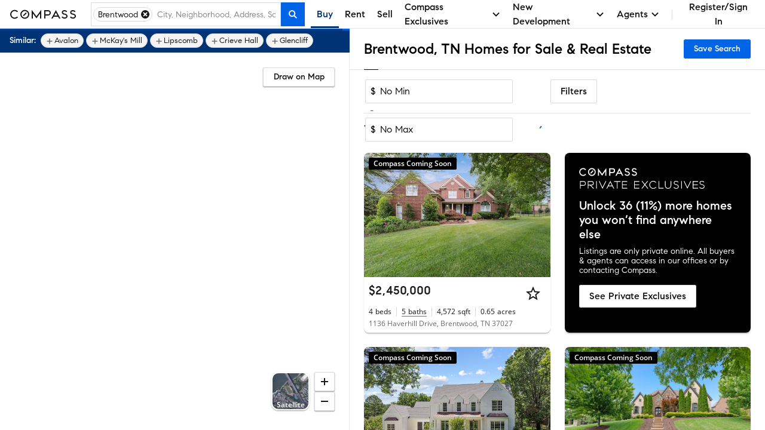

--- FILE ---
content_type: text/html; charset=utf-8
request_url: https://www.google.com/recaptcha/enterprise/anchor?ar=1&k=6Ld-u_UUAAAAAPU09eEm6LksWjxz9ySwgzgA1PAc&co=aHR0cHM6Ly93d3cuY29tcGFzcy5jb206NDQz&hl=en&v=PoyoqOPhxBO7pBk68S4YbpHZ&size=invisible&anchor-ms=20000&execute-ms=30000&cb=htva9o2ozptt
body_size: 48655
content:
<!DOCTYPE HTML><html dir="ltr" lang="en"><head><meta http-equiv="Content-Type" content="text/html; charset=UTF-8">
<meta http-equiv="X-UA-Compatible" content="IE=edge">
<title>reCAPTCHA</title>
<style type="text/css">
/* cyrillic-ext */
@font-face {
  font-family: 'Roboto';
  font-style: normal;
  font-weight: 400;
  font-stretch: 100%;
  src: url(//fonts.gstatic.com/s/roboto/v48/KFO7CnqEu92Fr1ME7kSn66aGLdTylUAMa3GUBHMdazTgWw.woff2) format('woff2');
  unicode-range: U+0460-052F, U+1C80-1C8A, U+20B4, U+2DE0-2DFF, U+A640-A69F, U+FE2E-FE2F;
}
/* cyrillic */
@font-face {
  font-family: 'Roboto';
  font-style: normal;
  font-weight: 400;
  font-stretch: 100%;
  src: url(//fonts.gstatic.com/s/roboto/v48/KFO7CnqEu92Fr1ME7kSn66aGLdTylUAMa3iUBHMdazTgWw.woff2) format('woff2');
  unicode-range: U+0301, U+0400-045F, U+0490-0491, U+04B0-04B1, U+2116;
}
/* greek-ext */
@font-face {
  font-family: 'Roboto';
  font-style: normal;
  font-weight: 400;
  font-stretch: 100%;
  src: url(//fonts.gstatic.com/s/roboto/v48/KFO7CnqEu92Fr1ME7kSn66aGLdTylUAMa3CUBHMdazTgWw.woff2) format('woff2');
  unicode-range: U+1F00-1FFF;
}
/* greek */
@font-face {
  font-family: 'Roboto';
  font-style: normal;
  font-weight: 400;
  font-stretch: 100%;
  src: url(//fonts.gstatic.com/s/roboto/v48/KFO7CnqEu92Fr1ME7kSn66aGLdTylUAMa3-UBHMdazTgWw.woff2) format('woff2');
  unicode-range: U+0370-0377, U+037A-037F, U+0384-038A, U+038C, U+038E-03A1, U+03A3-03FF;
}
/* math */
@font-face {
  font-family: 'Roboto';
  font-style: normal;
  font-weight: 400;
  font-stretch: 100%;
  src: url(//fonts.gstatic.com/s/roboto/v48/KFO7CnqEu92Fr1ME7kSn66aGLdTylUAMawCUBHMdazTgWw.woff2) format('woff2');
  unicode-range: U+0302-0303, U+0305, U+0307-0308, U+0310, U+0312, U+0315, U+031A, U+0326-0327, U+032C, U+032F-0330, U+0332-0333, U+0338, U+033A, U+0346, U+034D, U+0391-03A1, U+03A3-03A9, U+03B1-03C9, U+03D1, U+03D5-03D6, U+03F0-03F1, U+03F4-03F5, U+2016-2017, U+2034-2038, U+203C, U+2040, U+2043, U+2047, U+2050, U+2057, U+205F, U+2070-2071, U+2074-208E, U+2090-209C, U+20D0-20DC, U+20E1, U+20E5-20EF, U+2100-2112, U+2114-2115, U+2117-2121, U+2123-214F, U+2190, U+2192, U+2194-21AE, U+21B0-21E5, U+21F1-21F2, U+21F4-2211, U+2213-2214, U+2216-22FF, U+2308-230B, U+2310, U+2319, U+231C-2321, U+2336-237A, U+237C, U+2395, U+239B-23B7, U+23D0, U+23DC-23E1, U+2474-2475, U+25AF, U+25B3, U+25B7, U+25BD, U+25C1, U+25CA, U+25CC, U+25FB, U+266D-266F, U+27C0-27FF, U+2900-2AFF, U+2B0E-2B11, U+2B30-2B4C, U+2BFE, U+3030, U+FF5B, U+FF5D, U+1D400-1D7FF, U+1EE00-1EEFF;
}
/* symbols */
@font-face {
  font-family: 'Roboto';
  font-style: normal;
  font-weight: 400;
  font-stretch: 100%;
  src: url(//fonts.gstatic.com/s/roboto/v48/KFO7CnqEu92Fr1ME7kSn66aGLdTylUAMaxKUBHMdazTgWw.woff2) format('woff2');
  unicode-range: U+0001-000C, U+000E-001F, U+007F-009F, U+20DD-20E0, U+20E2-20E4, U+2150-218F, U+2190, U+2192, U+2194-2199, U+21AF, U+21E6-21F0, U+21F3, U+2218-2219, U+2299, U+22C4-22C6, U+2300-243F, U+2440-244A, U+2460-24FF, U+25A0-27BF, U+2800-28FF, U+2921-2922, U+2981, U+29BF, U+29EB, U+2B00-2BFF, U+4DC0-4DFF, U+FFF9-FFFB, U+10140-1018E, U+10190-1019C, U+101A0, U+101D0-101FD, U+102E0-102FB, U+10E60-10E7E, U+1D2C0-1D2D3, U+1D2E0-1D37F, U+1F000-1F0FF, U+1F100-1F1AD, U+1F1E6-1F1FF, U+1F30D-1F30F, U+1F315, U+1F31C, U+1F31E, U+1F320-1F32C, U+1F336, U+1F378, U+1F37D, U+1F382, U+1F393-1F39F, U+1F3A7-1F3A8, U+1F3AC-1F3AF, U+1F3C2, U+1F3C4-1F3C6, U+1F3CA-1F3CE, U+1F3D4-1F3E0, U+1F3ED, U+1F3F1-1F3F3, U+1F3F5-1F3F7, U+1F408, U+1F415, U+1F41F, U+1F426, U+1F43F, U+1F441-1F442, U+1F444, U+1F446-1F449, U+1F44C-1F44E, U+1F453, U+1F46A, U+1F47D, U+1F4A3, U+1F4B0, U+1F4B3, U+1F4B9, U+1F4BB, U+1F4BF, U+1F4C8-1F4CB, U+1F4D6, U+1F4DA, U+1F4DF, U+1F4E3-1F4E6, U+1F4EA-1F4ED, U+1F4F7, U+1F4F9-1F4FB, U+1F4FD-1F4FE, U+1F503, U+1F507-1F50B, U+1F50D, U+1F512-1F513, U+1F53E-1F54A, U+1F54F-1F5FA, U+1F610, U+1F650-1F67F, U+1F687, U+1F68D, U+1F691, U+1F694, U+1F698, U+1F6AD, U+1F6B2, U+1F6B9-1F6BA, U+1F6BC, U+1F6C6-1F6CF, U+1F6D3-1F6D7, U+1F6E0-1F6EA, U+1F6F0-1F6F3, U+1F6F7-1F6FC, U+1F700-1F7FF, U+1F800-1F80B, U+1F810-1F847, U+1F850-1F859, U+1F860-1F887, U+1F890-1F8AD, U+1F8B0-1F8BB, U+1F8C0-1F8C1, U+1F900-1F90B, U+1F93B, U+1F946, U+1F984, U+1F996, U+1F9E9, U+1FA00-1FA6F, U+1FA70-1FA7C, U+1FA80-1FA89, U+1FA8F-1FAC6, U+1FACE-1FADC, U+1FADF-1FAE9, U+1FAF0-1FAF8, U+1FB00-1FBFF;
}
/* vietnamese */
@font-face {
  font-family: 'Roboto';
  font-style: normal;
  font-weight: 400;
  font-stretch: 100%;
  src: url(//fonts.gstatic.com/s/roboto/v48/KFO7CnqEu92Fr1ME7kSn66aGLdTylUAMa3OUBHMdazTgWw.woff2) format('woff2');
  unicode-range: U+0102-0103, U+0110-0111, U+0128-0129, U+0168-0169, U+01A0-01A1, U+01AF-01B0, U+0300-0301, U+0303-0304, U+0308-0309, U+0323, U+0329, U+1EA0-1EF9, U+20AB;
}
/* latin-ext */
@font-face {
  font-family: 'Roboto';
  font-style: normal;
  font-weight: 400;
  font-stretch: 100%;
  src: url(//fonts.gstatic.com/s/roboto/v48/KFO7CnqEu92Fr1ME7kSn66aGLdTylUAMa3KUBHMdazTgWw.woff2) format('woff2');
  unicode-range: U+0100-02BA, U+02BD-02C5, U+02C7-02CC, U+02CE-02D7, U+02DD-02FF, U+0304, U+0308, U+0329, U+1D00-1DBF, U+1E00-1E9F, U+1EF2-1EFF, U+2020, U+20A0-20AB, U+20AD-20C0, U+2113, U+2C60-2C7F, U+A720-A7FF;
}
/* latin */
@font-face {
  font-family: 'Roboto';
  font-style: normal;
  font-weight: 400;
  font-stretch: 100%;
  src: url(//fonts.gstatic.com/s/roboto/v48/KFO7CnqEu92Fr1ME7kSn66aGLdTylUAMa3yUBHMdazQ.woff2) format('woff2');
  unicode-range: U+0000-00FF, U+0131, U+0152-0153, U+02BB-02BC, U+02C6, U+02DA, U+02DC, U+0304, U+0308, U+0329, U+2000-206F, U+20AC, U+2122, U+2191, U+2193, U+2212, U+2215, U+FEFF, U+FFFD;
}
/* cyrillic-ext */
@font-face {
  font-family: 'Roboto';
  font-style: normal;
  font-weight: 500;
  font-stretch: 100%;
  src: url(//fonts.gstatic.com/s/roboto/v48/KFO7CnqEu92Fr1ME7kSn66aGLdTylUAMa3GUBHMdazTgWw.woff2) format('woff2');
  unicode-range: U+0460-052F, U+1C80-1C8A, U+20B4, U+2DE0-2DFF, U+A640-A69F, U+FE2E-FE2F;
}
/* cyrillic */
@font-face {
  font-family: 'Roboto';
  font-style: normal;
  font-weight: 500;
  font-stretch: 100%;
  src: url(//fonts.gstatic.com/s/roboto/v48/KFO7CnqEu92Fr1ME7kSn66aGLdTylUAMa3iUBHMdazTgWw.woff2) format('woff2');
  unicode-range: U+0301, U+0400-045F, U+0490-0491, U+04B0-04B1, U+2116;
}
/* greek-ext */
@font-face {
  font-family: 'Roboto';
  font-style: normal;
  font-weight: 500;
  font-stretch: 100%;
  src: url(//fonts.gstatic.com/s/roboto/v48/KFO7CnqEu92Fr1ME7kSn66aGLdTylUAMa3CUBHMdazTgWw.woff2) format('woff2');
  unicode-range: U+1F00-1FFF;
}
/* greek */
@font-face {
  font-family: 'Roboto';
  font-style: normal;
  font-weight: 500;
  font-stretch: 100%;
  src: url(//fonts.gstatic.com/s/roboto/v48/KFO7CnqEu92Fr1ME7kSn66aGLdTylUAMa3-UBHMdazTgWw.woff2) format('woff2');
  unicode-range: U+0370-0377, U+037A-037F, U+0384-038A, U+038C, U+038E-03A1, U+03A3-03FF;
}
/* math */
@font-face {
  font-family: 'Roboto';
  font-style: normal;
  font-weight: 500;
  font-stretch: 100%;
  src: url(//fonts.gstatic.com/s/roboto/v48/KFO7CnqEu92Fr1ME7kSn66aGLdTylUAMawCUBHMdazTgWw.woff2) format('woff2');
  unicode-range: U+0302-0303, U+0305, U+0307-0308, U+0310, U+0312, U+0315, U+031A, U+0326-0327, U+032C, U+032F-0330, U+0332-0333, U+0338, U+033A, U+0346, U+034D, U+0391-03A1, U+03A3-03A9, U+03B1-03C9, U+03D1, U+03D5-03D6, U+03F0-03F1, U+03F4-03F5, U+2016-2017, U+2034-2038, U+203C, U+2040, U+2043, U+2047, U+2050, U+2057, U+205F, U+2070-2071, U+2074-208E, U+2090-209C, U+20D0-20DC, U+20E1, U+20E5-20EF, U+2100-2112, U+2114-2115, U+2117-2121, U+2123-214F, U+2190, U+2192, U+2194-21AE, U+21B0-21E5, U+21F1-21F2, U+21F4-2211, U+2213-2214, U+2216-22FF, U+2308-230B, U+2310, U+2319, U+231C-2321, U+2336-237A, U+237C, U+2395, U+239B-23B7, U+23D0, U+23DC-23E1, U+2474-2475, U+25AF, U+25B3, U+25B7, U+25BD, U+25C1, U+25CA, U+25CC, U+25FB, U+266D-266F, U+27C0-27FF, U+2900-2AFF, U+2B0E-2B11, U+2B30-2B4C, U+2BFE, U+3030, U+FF5B, U+FF5D, U+1D400-1D7FF, U+1EE00-1EEFF;
}
/* symbols */
@font-face {
  font-family: 'Roboto';
  font-style: normal;
  font-weight: 500;
  font-stretch: 100%;
  src: url(//fonts.gstatic.com/s/roboto/v48/KFO7CnqEu92Fr1ME7kSn66aGLdTylUAMaxKUBHMdazTgWw.woff2) format('woff2');
  unicode-range: U+0001-000C, U+000E-001F, U+007F-009F, U+20DD-20E0, U+20E2-20E4, U+2150-218F, U+2190, U+2192, U+2194-2199, U+21AF, U+21E6-21F0, U+21F3, U+2218-2219, U+2299, U+22C4-22C6, U+2300-243F, U+2440-244A, U+2460-24FF, U+25A0-27BF, U+2800-28FF, U+2921-2922, U+2981, U+29BF, U+29EB, U+2B00-2BFF, U+4DC0-4DFF, U+FFF9-FFFB, U+10140-1018E, U+10190-1019C, U+101A0, U+101D0-101FD, U+102E0-102FB, U+10E60-10E7E, U+1D2C0-1D2D3, U+1D2E0-1D37F, U+1F000-1F0FF, U+1F100-1F1AD, U+1F1E6-1F1FF, U+1F30D-1F30F, U+1F315, U+1F31C, U+1F31E, U+1F320-1F32C, U+1F336, U+1F378, U+1F37D, U+1F382, U+1F393-1F39F, U+1F3A7-1F3A8, U+1F3AC-1F3AF, U+1F3C2, U+1F3C4-1F3C6, U+1F3CA-1F3CE, U+1F3D4-1F3E0, U+1F3ED, U+1F3F1-1F3F3, U+1F3F5-1F3F7, U+1F408, U+1F415, U+1F41F, U+1F426, U+1F43F, U+1F441-1F442, U+1F444, U+1F446-1F449, U+1F44C-1F44E, U+1F453, U+1F46A, U+1F47D, U+1F4A3, U+1F4B0, U+1F4B3, U+1F4B9, U+1F4BB, U+1F4BF, U+1F4C8-1F4CB, U+1F4D6, U+1F4DA, U+1F4DF, U+1F4E3-1F4E6, U+1F4EA-1F4ED, U+1F4F7, U+1F4F9-1F4FB, U+1F4FD-1F4FE, U+1F503, U+1F507-1F50B, U+1F50D, U+1F512-1F513, U+1F53E-1F54A, U+1F54F-1F5FA, U+1F610, U+1F650-1F67F, U+1F687, U+1F68D, U+1F691, U+1F694, U+1F698, U+1F6AD, U+1F6B2, U+1F6B9-1F6BA, U+1F6BC, U+1F6C6-1F6CF, U+1F6D3-1F6D7, U+1F6E0-1F6EA, U+1F6F0-1F6F3, U+1F6F7-1F6FC, U+1F700-1F7FF, U+1F800-1F80B, U+1F810-1F847, U+1F850-1F859, U+1F860-1F887, U+1F890-1F8AD, U+1F8B0-1F8BB, U+1F8C0-1F8C1, U+1F900-1F90B, U+1F93B, U+1F946, U+1F984, U+1F996, U+1F9E9, U+1FA00-1FA6F, U+1FA70-1FA7C, U+1FA80-1FA89, U+1FA8F-1FAC6, U+1FACE-1FADC, U+1FADF-1FAE9, U+1FAF0-1FAF8, U+1FB00-1FBFF;
}
/* vietnamese */
@font-face {
  font-family: 'Roboto';
  font-style: normal;
  font-weight: 500;
  font-stretch: 100%;
  src: url(//fonts.gstatic.com/s/roboto/v48/KFO7CnqEu92Fr1ME7kSn66aGLdTylUAMa3OUBHMdazTgWw.woff2) format('woff2');
  unicode-range: U+0102-0103, U+0110-0111, U+0128-0129, U+0168-0169, U+01A0-01A1, U+01AF-01B0, U+0300-0301, U+0303-0304, U+0308-0309, U+0323, U+0329, U+1EA0-1EF9, U+20AB;
}
/* latin-ext */
@font-face {
  font-family: 'Roboto';
  font-style: normal;
  font-weight: 500;
  font-stretch: 100%;
  src: url(//fonts.gstatic.com/s/roboto/v48/KFO7CnqEu92Fr1ME7kSn66aGLdTylUAMa3KUBHMdazTgWw.woff2) format('woff2');
  unicode-range: U+0100-02BA, U+02BD-02C5, U+02C7-02CC, U+02CE-02D7, U+02DD-02FF, U+0304, U+0308, U+0329, U+1D00-1DBF, U+1E00-1E9F, U+1EF2-1EFF, U+2020, U+20A0-20AB, U+20AD-20C0, U+2113, U+2C60-2C7F, U+A720-A7FF;
}
/* latin */
@font-face {
  font-family: 'Roboto';
  font-style: normal;
  font-weight: 500;
  font-stretch: 100%;
  src: url(//fonts.gstatic.com/s/roboto/v48/KFO7CnqEu92Fr1ME7kSn66aGLdTylUAMa3yUBHMdazQ.woff2) format('woff2');
  unicode-range: U+0000-00FF, U+0131, U+0152-0153, U+02BB-02BC, U+02C6, U+02DA, U+02DC, U+0304, U+0308, U+0329, U+2000-206F, U+20AC, U+2122, U+2191, U+2193, U+2212, U+2215, U+FEFF, U+FFFD;
}
/* cyrillic-ext */
@font-face {
  font-family: 'Roboto';
  font-style: normal;
  font-weight: 900;
  font-stretch: 100%;
  src: url(//fonts.gstatic.com/s/roboto/v48/KFO7CnqEu92Fr1ME7kSn66aGLdTylUAMa3GUBHMdazTgWw.woff2) format('woff2');
  unicode-range: U+0460-052F, U+1C80-1C8A, U+20B4, U+2DE0-2DFF, U+A640-A69F, U+FE2E-FE2F;
}
/* cyrillic */
@font-face {
  font-family: 'Roboto';
  font-style: normal;
  font-weight: 900;
  font-stretch: 100%;
  src: url(//fonts.gstatic.com/s/roboto/v48/KFO7CnqEu92Fr1ME7kSn66aGLdTylUAMa3iUBHMdazTgWw.woff2) format('woff2');
  unicode-range: U+0301, U+0400-045F, U+0490-0491, U+04B0-04B1, U+2116;
}
/* greek-ext */
@font-face {
  font-family: 'Roboto';
  font-style: normal;
  font-weight: 900;
  font-stretch: 100%;
  src: url(//fonts.gstatic.com/s/roboto/v48/KFO7CnqEu92Fr1ME7kSn66aGLdTylUAMa3CUBHMdazTgWw.woff2) format('woff2');
  unicode-range: U+1F00-1FFF;
}
/* greek */
@font-face {
  font-family: 'Roboto';
  font-style: normal;
  font-weight: 900;
  font-stretch: 100%;
  src: url(//fonts.gstatic.com/s/roboto/v48/KFO7CnqEu92Fr1ME7kSn66aGLdTylUAMa3-UBHMdazTgWw.woff2) format('woff2');
  unicode-range: U+0370-0377, U+037A-037F, U+0384-038A, U+038C, U+038E-03A1, U+03A3-03FF;
}
/* math */
@font-face {
  font-family: 'Roboto';
  font-style: normal;
  font-weight: 900;
  font-stretch: 100%;
  src: url(//fonts.gstatic.com/s/roboto/v48/KFO7CnqEu92Fr1ME7kSn66aGLdTylUAMawCUBHMdazTgWw.woff2) format('woff2');
  unicode-range: U+0302-0303, U+0305, U+0307-0308, U+0310, U+0312, U+0315, U+031A, U+0326-0327, U+032C, U+032F-0330, U+0332-0333, U+0338, U+033A, U+0346, U+034D, U+0391-03A1, U+03A3-03A9, U+03B1-03C9, U+03D1, U+03D5-03D6, U+03F0-03F1, U+03F4-03F5, U+2016-2017, U+2034-2038, U+203C, U+2040, U+2043, U+2047, U+2050, U+2057, U+205F, U+2070-2071, U+2074-208E, U+2090-209C, U+20D0-20DC, U+20E1, U+20E5-20EF, U+2100-2112, U+2114-2115, U+2117-2121, U+2123-214F, U+2190, U+2192, U+2194-21AE, U+21B0-21E5, U+21F1-21F2, U+21F4-2211, U+2213-2214, U+2216-22FF, U+2308-230B, U+2310, U+2319, U+231C-2321, U+2336-237A, U+237C, U+2395, U+239B-23B7, U+23D0, U+23DC-23E1, U+2474-2475, U+25AF, U+25B3, U+25B7, U+25BD, U+25C1, U+25CA, U+25CC, U+25FB, U+266D-266F, U+27C0-27FF, U+2900-2AFF, U+2B0E-2B11, U+2B30-2B4C, U+2BFE, U+3030, U+FF5B, U+FF5D, U+1D400-1D7FF, U+1EE00-1EEFF;
}
/* symbols */
@font-face {
  font-family: 'Roboto';
  font-style: normal;
  font-weight: 900;
  font-stretch: 100%;
  src: url(//fonts.gstatic.com/s/roboto/v48/KFO7CnqEu92Fr1ME7kSn66aGLdTylUAMaxKUBHMdazTgWw.woff2) format('woff2');
  unicode-range: U+0001-000C, U+000E-001F, U+007F-009F, U+20DD-20E0, U+20E2-20E4, U+2150-218F, U+2190, U+2192, U+2194-2199, U+21AF, U+21E6-21F0, U+21F3, U+2218-2219, U+2299, U+22C4-22C6, U+2300-243F, U+2440-244A, U+2460-24FF, U+25A0-27BF, U+2800-28FF, U+2921-2922, U+2981, U+29BF, U+29EB, U+2B00-2BFF, U+4DC0-4DFF, U+FFF9-FFFB, U+10140-1018E, U+10190-1019C, U+101A0, U+101D0-101FD, U+102E0-102FB, U+10E60-10E7E, U+1D2C0-1D2D3, U+1D2E0-1D37F, U+1F000-1F0FF, U+1F100-1F1AD, U+1F1E6-1F1FF, U+1F30D-1F30F, U+1F315, U+1F31C, U+1F31E, U+1F320-1F32C, U+1F336, U+1F378, U+1F37D, U+1F382, U+1F393-1F39F, U+1F3A7-1F3A8, U+1F3AC-1F3AF, U+1F3C2, U+1F3C4-1F3C6, U+1F3CA-1F3CE, U+1F3D4-1F3E0, U+1F3ED, U+1F3F1-1F3F3, U+1F3F5-1F3F7, U+1F408, U+1F415, U+1F41F, U+1F426, U+1F43F, U+1F441-1F442, U+1F444, U+1F446-1F449, U+1F44C-1F44E, U+1F453, U+1F46A, U+1F47D, U+1F4A3, U+1F4B0, U+1F4B3, U+1F4B9, U+1F4BB, U+1F4BF, U+1F4C8-1F4CB, U+1F4D6, U+1F4DA, U+1F4DF, U+1F4E3-1F4E6, U+1F4EA-1F4ED, U+1F4F7, U+1F4F9-1F4FB, U+1F4FD-1F4FE, U+1F503, U+1F507-1F50B, U+1F50D, U+1F512-1F513, U+1F53E-1F54A, U+1F54F-1F5FA, U+1F610, U+1F650-1F67F, U+1F687, U+1F68D, U+1F691, U+1F694, U+1F698, U+1F6AD, U+1F6B2, U+1F6B9-1F6BA, U+1F6BC, U+1F6C6-1F6CF, U+1F6D3-1F6D7, U+1F6E0-1F6EA, U+1F6F0-1F6F3, U+1F6F7-1F6FC, U+1F700-1F7FF, U+1F800-1F80B, U+1F810-1F847, U+1F850-1F859, U+1F860-1F887, U+1F890-1F8AD, U+1F8B0-1F8BB, U+1F8C0-1F8C1, U+1F900-1F90B, U+1F93B, U+1F946, U+1F984, U+1F996, U+1F9E9, U+1FA00-1FA6F, U+1FA70-1FA7C, U+1FA80-1FA89, U+1FA8F-1FAC6, U+1FACE-1FADC, U+1FADF-1FAE9, U+1FAF0-1FAF8, U+1FB00-1FBFF;
}
/* vietnamese */
@font-face {
  font-family: 'Roboto';
  font-style: normal;
  font-weight: 900;
  font-stretch: 100%;
  src: url(//fonts.gstatic.com/s/roboto/v48/KFO7CnqEu92Fr1ME7kSn66aGLdTylUAMa3OUBHMdazTgWw.woff2) format('woff2');
  unicode-range: U+0102-0103, U+0110-0111, U+0128-0129, U+0168-0169, U+01A0-01A1, U+01AF-01B0, U+0300-0301, U+0303-0304, U+0308-0309, U+0323, U+0329, U+1EA0-1EF9, U+20AB;
}
/* latin-ext */
@font-face {
  font-family: 'Roboto';
  font-style: normal;
  font-weight: 900;
  font-stretch: 100%;
  src: url(//fonts.gstatic.com/s/roboto/v48/KFO7CnqEu92Fr1ME7kSn66aGLdTylUAMa3KUBHMdazTgWw.woff2) format('woff2');
  unicode-range: U+0100-02BA, U+02BD-02C5, U+02C7-02CC, U+02CE-02D7, U+02DD-02FF, U+0304, U+0308, U+0329, U+1D00-1DBF, U+1E00-1E9F, U+1EF2-1EFF, U+2020, U+20A0-20AB, U+20AD-20C0, U+2113, U+2C60-2C7F, U+A720-A7FF;
}
/* latin */
@font-face {
  font-family: 'Roboto';
  font-style: normal;
  font-weight: 900;
  font-stretch: 100%;
  src: url(//fonts.gstatic.com/s/roboto/v48/KFO7CnqEu92Fr1ME7kSn66aGLdTylUAMa3yUBHMdazQ.woff2) format('woff2');
  unicode-range: U+0000-00FF, U+0131, U+0152-0153, U+02BB-02BC, U+02C6, U+02DA, U+02DC, U+0304, U+0308, U+0329, U+2000-206F, U+20AC, U+2122, U+2191, U+2193, U+2212, U+2215, U+FEFF, U+FFFD;
}

</style>
<link rel="stylesheet" type="text/css" href="https://www.gstatic.com/recaptcha/releases/PoyoqOPhxBO7pBk68S4YbpHZ/styles__ltr.css">
<script nonce="_9dRFRG7YdHeUSZiwi6_oQ" type="text/javascript">window['__recaptcha_api'] = 'https://www.google.com/recaptcha/enterprise/';</script>
<script type="text/javascript" src="https://www.gstatic.com/recaptcha/releases/PoyoqOPhxBO7pBk68S4YbpHZ/recaptcha__en.js" nonce="_9dRFRG7YdHeUSZiwi6_oQ">
      
    </script></head>
<body><div id="rc-anchor-alert" class="rc-anchor-alert"></div>
<input type="hidden" id="recaptcha-token" value="[base64]">
<script type="text/javascript" nonce="_9dRFRG7YdHeUSZiwi6_oQ">
      recaptcha.anchor.Main.init("[\x22ainput\x22,[\x22bgdata\x22,\x22\x22,\[base64]/[base64]/bmV3IFpbdF0obVswXSk6Sz09Mj9uZXcgWlt0XShtWzBdLG1bMV0pOks9PTM/bmV3IFpbdF0obVswXSxtWzFdLG1bMl0pOks9PTQ/[base64]/[base64]/[base64]/[base64]/[base64]/[base64]/[base64]/[base64]/[base64]/[base64]/[base64]/[base64]/[base64]/[base64]\\u003d\\u003d\x22,\[base64]\\u003d\x22,\x22FcKrPi9sP3jDlnzCtBwQw4bDtsK0wqZ8bx7Ci2xcCsKZw7nCsSzCr13ClMKZfsKPwp4BEMKLA2xbw4RxHsOLER16wr3DhUAucFZiw6/Drnwwwpw1w6keZFIAesK/w7Vsw6lyXcKcw4gBOMK1KMKjOA7DvsOCaSlcw7nCjcObVB8OFDLDqcOjw4VPFTwBw64OwqbDjMKLa8Oww601w5XDh1PDmcK3wpLDgsO/RMOJbcO9w5zDisKuSMKlZMKjwpDDnDDDn03Cs0JeKTfDqcOTwqfDjjrCjcO9wpJSw6TCrVIOw6bDkBcxRcKBY3LDlH7Djy3DsCjCi8Kqw5EKXcKlQsOcDcKlAMO/wpvCgsK3w4Jaw5hew4B4XmjDhnLDlsKtScOCw4k6w4DDuV7Dq8O8HGETAMOUO8KINXLCoMO4NSQPFsOrwoBeNGHDnFltwocEe8K6AGonw77Du0/DhsOZwqd2H8OwwrvCjHk3w6lMXsOfNgLCkH/DoEEFSBbCqsOQw4fDkiAMWXEOMcKxwpA1wrtkw73DtmU4DR/CgiHDpsKOSybDkMOzwrYaw5YRwoY6wq1cUMKmenJTesOIwrTCvWIMw7/DoMOTwr9wfcKYDMOXw4o8wrPCkAXCoMKWw4PCj8ORwqtlw5HDocKFcRdww7vCn8KTw7EiT8OcbA0Dw4oBbHTDgMOrw7RDUsOETjlfw5/[base64]/blfCucOUSHcUBcKBXF44wr4DGWTCkcKiwooPd8ODwrsTwpvDicKPw5Ypw7PCmC7ClcO7wrIXw5LDmsKswqhcwrESXsKOMcKnBCBbwo7Dr8O9w7TDolDDghAIwpLDiGkENMOEDksfw48PwpJHDRzDrFNEw6J/wr3ClMKdwqDCiWlmNcKiw6/CrMKzF8O+PcOKw7oIwrbCksOKecOFXcOFdMKWQS7Cqxlzw6jDosKiw7DDrCTCjcOew4txAlXDjG1/w4VFeFfCtzbDucO2aWRsW8KyN8Kawp/DqEBhw7zCoRzDogzDtcOwwp0ifWPCq8K6TABtwqQcwqIuw73Cl8K/SgpYwoLCvsK8w4AMUXLDocOnw47ClXptw5XDgcK8AQRhXMOlCMOhw7bDqi3DhsOwwqXCt8OTPcOIW8K1BsOww5nCp2jDnnJUwq/CvFpEECNuwrADeXMpwpDCjFbDucKCHcOPe8OYScOTwqXCnsKKesO/[base64]/w67DvcKfEcOgwoHCjcKROlHCnkzCgRXClFvDjgQ1w4JdHsOSbsKcw6YYIsKpwq3Cr8KKw6cVEQzDiMO/[base64]/CsyJzwrrDrsOnwo9rwpUaXcKxwoHDr8KsLDplNSvCrnhKwqEhwqMGQsKPw43CtMONw6VcwqQdBCQFUmPCgcKtOhXDj8O7fMKtUy/CmMKww4jDqcOSA8OOwpkPfggRw7TDl8OMWXHCusO7w5/CvsO9wpkaE8KTTEUnD1p1KsOiWcKMT8O+RCHDrz/[base64]/C8O7UMKswpXDvkbDhjBuwqrDi8OowogJwo98w5fCh8O3VizDqWdwO2XCmjvCpA7CnQ5kCzTCjcKzGzlDwozCqmPDqsO9FMKZKkVNOcOfT8Kcw73CrlHCoMK6LsOdw5bCi8Kswo5kClbCisKpw5dsw6vDrMOxKsKvRcK/woLDk8OfwrM4SMO/ScKjf8O8wpQCw690bFZbcDPCscKPIm3DgMOew75Nw67DnsOyZ27DhAhvwp/Cih0gdmwMLsKpUMOBQ2Fkw47DtGdnw6fDnShEH8OOXQPDtMK9wpEWwqx9wqwBw4LCs8KswqXDp27Cnmtjw7RGEsOFUXPDpsOtLcOcFgnDmCUfw4/[base64]/Co0zDrSpyVcKDJsKLw57DpH7CkgxTWR7DizQ1w6lhw41Bw5HDs0vDgsOkcifDrMOTw7JfEsKxw7XDvHTCmcONwqI1w6Z2YcKMH8OZF8KjbcKQNMOfYBXCv0TCr8Kmw7rDtxnCuzEww4YHaALDrcK3w5LDuMO/[base64]/JwLCoRdmwrHCuQRZBcKSMMOuwpfDpmMWwrUYw4nDgcKywqTCp2QnwpljwrJpwrLDn0d5w75GLxg6wo4TKcOPw6fDi1wlw6QgP8OgwrLCm8OhwqfDpGFaYHgUGiXCvcK6WxPCrxt4UcKhPMOIwqk4w5/Ds8O/NxhkV8KxIMO6HsO+w6Euwp3DgsOhMMK5J8OFw4dPcWdxw7ksw6RPdxpWFknDs8O9SxHDp8Olw47CsxXCpcKVwqnDtEonfxp0w5LDr8O2TjoUw68YARgEWyvDkC5/wpTCgsOER0lnRmMXw6vCoADCngfCjcKQwo7CoAFTw6sww50Yc8Oiw6vDgzlJw6cyIkVAwoAxFcOjeQnCow9kw5Qbw4/[base64]/[base64]/DoMOoennCgDUOwpZ5w5UYHsO4egcrw6bCl8KoDMK7w4Nuw65HVCldUTrDtUAXB8OofDLDmcOHQMKXfH4uBcORIMOEw6PDhhPDl8OEwp0vw4RvJUp7w7XCnTkVRMOUwqkawr3CgcKBKlgyw4fCri1Ewq7DnTZVOlXCmW/DpMOIbmtPw4zDnsKvw7wQwoLDnkzCq2DCqV/DlFwheC3CisKrw7JeCMKDDVh3w70Iw5QBwqbDshQ3HcOGw4PCmMK+wrvDoMKCNsK0aMOIAcO4M8K+M8Kvw6jCocK1T8KzZ1JLwpTCkcK+AMK0YsORRRjDvi/DosO/w4/DtMKwPhZvwrHDtsOTw7gkw7fCj8OjwqLDscK1GnXDtU3ClU3DuGXCrcKobGnDknAnY8OUw4IfDsOHX8O2w4ocw4zClWzDshsew6rDnMOyw7MlYMKPKDIbBcOMIVzCvmPCmsOcbn0Pf8KaTioAwrhGfW7DgHQbPmzCtMO1wq0EUFTCo0vCtF/[base64]/CtMKuNQlaVzg0wrpKacKmw4PCvcOFwp9PZ8OSBn0uwonCiQ9ZVMKVw7XDn0wmSm5Uw7TDmsOFNsOAw5zCgiFdNcKZaFLDgBLClE4cw6UISMO2esOYw7fCvB/DolodVsOVwqV9VsOTw43DlsK2w71LBX8lwqXCjsOVOSUrQyfCtAoYcsOHbMKgPF1Xw6/DkD3DvMK6UcOEXsKdP8OdF8KUOcONw6Bkw5Y8exjDqwsFLnTDgjHDghwFwogWLSFvRxk9NS7Dr8OJN8OaHMK1woHDjw/CtXvDtMKAwr/CmnoRw4XDnMOuw7QPecKZUsOrwqbDogPCrhPDnDYJe8KJX3jDv1RTNsKow6s6w5ZfI8KWZyl6w7bCgTx3SxscwpnDpsOJPD3CqsOBwp7ChMOOw5ZAIFxLw4/CqcK8w75NOcKgw6HDqcKCIsKkw67DosKFwq3CrlAzDcK4wpR9wqdMGsKHwo/[base64]/ChhDCih52w7/[base64]/[base64]/CmBMUX0/CpsKjAzvDpcKrW2fDvcKbHGbDtTfCqcORITzDiiXDusKZw5p2UMO+W0l3w5cQwp3CucKww5xjXwI1w4zDhcKBJMOuwrHDqcOzw6lbwrAVPzQdIlHDgMKFKGDCmsOnw5XCjmDCv07Du8KgAMObw79bwqjCqVNQPgIOw4/ClxLDmMKGw5bCoE0KwpM1w758bMOAwpTDkMKMEMKbwrFWw6hww7wyXW9YFxDCtn7Dmk/DpcORDcK1LwQhw55Gb8OlXjN7w53Ds8KRTWLCr8KqBlhYbsKyW8ObKG3DvG0ww6RLNzbDqwoNL0bCi8KaPMO7w4rDu0UOwoNfw7oswoLCug4vwpzCrcOAw7Z3w53Dq8K0w4gFTcOvwojDoDkGYsK5NMOYDxgZw79SSBrCgcK7Y8KXw74VacOSRHnDin3CsMK5wo/[base64]/AsKtw7MPP8O3A0kiKE7DpsKMfcKEOcO3LilyecOaG8KdbERaMgXCrsOIw5l/aMOra3swGEhbw6PChcOteXnDswnDsiPDvQHCucO/wpkacMOMwrXCnmnClcOzVCLDhX0iWjVLasKEZMK/WjrDhQRmw7EOKXLDosK/w7vCpsOOBwMow7fDsRBMaA/ChMOrwrPDrcOuw5HDhcKtw5XDm8Okw59yZ3fCu8K9Nng+JcOsw40aw7/DuMKKwqHCvhDCl8K7wq7CvcObw40HZcKbMmrDmcKvKcKgdcKFw7TDryUWwq0LwoN3XcK4MTnDt8K5w5rDoWPDq8Obwr3CnsOQa00yw6TCpcOIwq3DsUkGw5Z7RcOVw4IDIMO9wrBdwoBTcnhXXV/Djz1ZYkFNw614wpTDuMKzw5TDmwtJw4pEwr8XYlYrwpPDsMKpW8ORAsKGdsKscjQZwpNaw57DtXHDqAzDqEU9JcKZwoczJ8OJwqRoworDtU/Duk00wpTDk8Kew6vClcOyLcKewoLDkcK3wpQvacKmbGpRw6PCpsKXwoLDhUZUDX0YQcKHGTvDkMKGaCfCjsKsw7/DhsOkwpnCvMKHFMO4w4bDmMK5XMKtR8OUwpQFAk3CuGBOaMKDw4DDo8KYYsOvB8OUw6AGDmfCvzjDnitkDlZ3eA5zJXstwoMew5sowrrChMKdN8KVw4bDn3tsBnUYXMKXLTnDg8Kqw7bDlMKzdmDClsORc1rDsMKgXSnDkw03wo/Cu3Vjwr/DiyccLynDv8KnN1I0QRdQwqnCrnh2AgsGwr9cJ8OGw7UIW8K1wp4dw48EXcOFwpbDo1kqwoHDpkrCssO3f0HDg8OkSMOua8OAwqTDo8KVdX1Vw4/CmhN+GsKRwrYwWT7CiT4bw5gLH2pRw6bCoXRYwqXDo8OvSsKjwo7CuTPDhFIOw7bDtg5KfzlbEn/DiyN8EsOaRwTDjsO4w5NVYg13wrAGwpM5C1TCosKgU356Mm8aw5TCvMOyEBrCs3nDv1UiYcOgbcKewq8bwovCg8OXw7nCnMOAw4suBMKJwrdKMsKyw6/CrFvDkMOQwqTCv2FNw6PCoU3CnS/Dk8KNbnrDtGhgwrbCtRAyw57DtcKKw5jDhGjCrcOWw4luwoXDi1DDvcOlLA0Bw5jDjzjCvsKNe8KPVMOoNhHDq1Zvc8Knb8OrBzDCncOBw4FbH33DtWR2RsKZwrPDg8KZBsO+JsOhM8K2w4bCoUHDpi/DvcK1bsKgwoxhwr3DrhFiaE3DoRXCjk9QWl5gwoPDhXzCoMOPBwLCtMKOSMKgVMKGT2vCkMKqwqfDr8KvMzjChz3CtjI2w6nDu8Klw6TCtsKHwqx8bw7CnsKswpZ2asOVwqXDp1DDk8OiwovDnk5/ScOKw5EYD8Kiwr3CgXpqHXTDvVM1w6bDkMKLw6EGWi/DiSJ5w7fDo1YGPGLDu1psa8OGwr5/N8O0RgZTw6XCn8KGw7zCnsOmw5jDhHLCisKSwq3CsGTCjMO3w73ChcOmw6RICirDncKrw7/[base64]/RgAcw6XCvMOkTjTDk8KsHsKJwqA4c8Oaw4UZYWVxe14Bw4vCl8OOf8K7w47DuMOyY8Ohw4BVIcO3U0jCv0PDtnTCnsK+wrHCg044wptJMcK+M8KkG8K6AcKaAA/Dh8KKwoAYF03Dnj1Dwq7CljpfwqxeV3hPw6s2w5pBwq7DgMKDfcO2STMHw4dlF8K/wojCocOvdmDDqm0KwqUEw4HDv8OjI3zDkMOpVVnDqMKxwp3Cr8O8wqLCsMKDXMKXdljDi8KxDMK9wpIbYx7DlcOMwo4gfsK/woDDmx5WT8ODY8Ovw6DCr8OICTHCg8OpBcKOw77DuDLCsiHDtcOoPwgywo/DlsO/OysJw6o2wqQnAcOswpRkCsKLwpPDkT3CojQdBMOZw7nCvToUw7nCqCY4w4t1w41vw7AFC0LDlyrCkV/Dk8O0a8OsF8Omw4LCm8Oxw6U1wojDp8KFFsOXw41pw5pTVCoVIUU9wp/CmsOfPwnDosK1TMKPFsKcKVrClcOMwprDgkA8byPDpMKeT8O+wpwtXT7DtGQ/wrrDuCjCgFTDtMO3VcOlYl3DmT3CllfDpcOyw5LCo8OvwqzDrCsdwo3Dt8K9DsO4w5Zbf8OiaMK/w4U3XcKjwo1iJMKgwqzCjR8yCCDCqMOQQj15w4d3w7LDmsOiB8Kww6V7w7TCsMO2MVU/[base64]/dCbCqXXCiS8gYcOOCyXCjz/[base64]/[base64]/DmcOhwp5SHXXCignCnsKIET5VJcOOHMK6w7rCu8KzHF4CwoIdw5XCq8ODb8OrbcKnwrA4UQvDq2Q0bcOHw5dPw6DDv8O1V8K4wqTCsHhBRG/DncKDw7jDqgvDm8OgQMOVKsOZWzjDqMOqw5/DmsOrwpLDiMKFIw7Doxt+wpYmSMKgPMKgYADChzYEJBsywp7CvGUiCDFPf8O/A8KjwqofwrdtbcOzAG7DtB/Dm8OARBbDnE1/XcK+wojCpXnDu8Kiw4Y5YgTDmMOkwrfCqW0zw7jDunvDvcO+w7rCjgrDok7DpMKow5lcAcOsIsOqw4V9XQ3Ch1U2N8O6wqwAw7rDq0HDih7DusO3wpDCjxXCkMKkw4TDocK/ZlB2IcKSwr/CjsOsSkDDmFrCucKUeyDCtMKjTMK+wrnDsU3DqsO3w6/Cuw9ww4IKwqHCjsOlwpDCpGtQdQnDlkHCuMKVFcKPIiFfNE4WLcKqwrF5wpDCi1ovw6Z7wpthMmc/w5hyAwnCuk/[base64]/[base64]/DtAYbJMOPwo3DmmXDpsOawqljwqBOKUFxBEVNw7DCjcK/w69xOD7CvATDgMOSwrHDoSHDtsKrJQLCkMOqIsKfUsKfwprCizLCocKJw63CuSrDhcOxw7/Cq8O8w54XwqgyZMOUEnfCisKawofDklTCvsOHwrrCpisZMMONw5nDvy3Cq1XCpMK8UEnDijzCssOLR3/CvnEwU8K2wrHDnCwTVgjCs8Kmw5E6dE0ZwqrDlyXDjHo1IlFmw5XCizdgS0pFbBPCoUcAwp/[base64]/eF8yM8OGw6F/SsKQIcONwpwSB8K/wo/DqsK7woglQmwAeHwGwrfCkwsIN8ObYV/Do8KYXlrDoyHCnsOIw5B7w7fDgcOJwoAuUMK0w4wpwpHCn2TChMOXwqw3fcKBQR/Dn8ORTiQWwrxbfjDDrcOKw6vCj8O3w6wNXMKeER1zw7kjwrxKw7LDrG4VEMKgw7TDucOHw4TCosKNwoXDry9PwrnCgcOZwqlhT8Kow5Zmw43DtSbCgcOnw5LDt0kXw6EewpTDpwHDq8K7wqZgUMOEwpHDgMK4ey3CgTJ7wpTCnzJ/U8KEw4k6YB7Ck8K6AmPCtMOgXMK8P8OzMcK9DE/Cp8O9wqLCkcK3w5zCpXF6w6B9w4hiwpETEsKPwrg2PznCqMOfaEXCjgU9ASM7CCDDvsKUw6LClsOnwqnConrDsBN/[base64]/wrJ0w5HCn8KQw6xsZ2vCoztcwpVZwq/Dt8KQPV85w7fDhF4gGVwSwobDmcKqUcOgw7DCv8OCwp/[base64]/DrsKKwpoLInDDoW3DrcOAC1vDs8OrwowxLMOZwpTDqj8kw5U4wqXCksOHw748w4ptCEbCkHIOwpFkwqjDvsKBCm3CqkY3AXfCjsODwpkQw7nCvELDsMO6w7TDhcKrFEY9woRew7wqQMOEBsKDw6DCocK+wojCmsOGwrsNWkTDqWBsLERiw4l/[base64]/DviXDmik9VhR5H1vCmcO4Y8KDVsKfUcOkE8OHOsOQI8Owwo3Dmh0kYMKnQFsww7bDgBHCoMOnwpHCh2LDlQ0Dwp8kwpDCtBoPwrDCv8Okw6rDpTjDjHLDpD3CmBNLw5rCtHE8A8KFYjXDi8OKA8Kyw7DCi2gRWsKjZU/CpWbCjQIZw5A+w77CrnjDnkzDugnCm2pmEcOiEsOafMK/X2fCksKqwqsawoXCjsO/wpXClMOIwrnCusOdwqjDgsO5w78TTwEoUWvCpsONJGFHw541w4Yow4DCry/CvcK+ESLCnB/CiEDCkXF/TSrDiRcPdzVEwpwlw6ckcCzDr8OZw63DnsOoQDdWwpNvHMKxwocxwp1PC8K5w5/[base64]/[base64]/DhsOEw4QvJjfCl8K1woPDpkPCih/CjcKkZGvDsSUqaUDDvMO+w5rCqcKzNMKGCWNbw6YEw6HClcOgw7HDmQEYXVlLDytnw6hlwqxgw7gkW8KAwohIwrQCwp/[base64]/wr1kaTXDkxbClsKBdMOzw4DDh3bCuMK3wogPwpRcwoxnBQ3CqHMzdcOTw4AeFW3DuMOnw5Z3w51/SsKNRcKiJQ92wqZUw5dcw6AHwoptw74+wozDksKICsKsfMKFwo5/YsKDRsKdwpZawqbDmcO6w4nDrEbDlMKMYkw9KMKowp3DssKENcO0wpzCjBl6w5otwrBQwobDnTTDi8OUcsKrQsK2XsKeA8OjM8OHw57CtHDCp8Kxw5rCkXDCqGvCrijClCnDk8OXwq9QM8O7LMK/[base64]/CqcKwfMOIwojDqn1qwrrDozUQw4N5wovCqxBpwqzDkcOJw6x4D8KufcORdTHCjSQKUWwBC8O0W8KTw5QYLE/Ckk/Ci2nDt8K4wqHDvStbwqPDtEHDpynCr8KJTMOHe8Kxw6vDoMKqecOdw5zCrsK+cMKew6lsw6MRIcKbM8K8eMOUw4gmeEbCk8Kzw5rDgFpwI17ClcOTV8O9woE/FMKpw5zCqsKSw57CqsOEwo/CpBLCg8KMfcKdZ8KBQMOowqwYHMOMwoUmw7NXw6I/SXfDusK5GcOZESXDmsKTw6TCuXM0wq4DI3MOwpzCgCrCn8KywosfwoVVFH3CrcObbcOsShoBFcOxw4TCvk/[base64]/Cgn4vw6dPw4DDp8OYPQPCjzoRwrELw6zCjMOdw4jChwAhwq/CvkgBw79dVEHDksK1wr7Cl8OyHhFxeVJUwpDCosOuHWbDnQIOw6DCvVQawrbDsMO/[base64]/DiMOJwohTwp/[base64]/ClsKEw5sOw5VQHHTCncK9w7rDg1XCtMK6X8O5PAcowqjChxk2OiACwqMEw5fCr8O6wojDvMO4wpHDi2nChcKHw5M2w6YAw6dCHMKww6/CgU7ClQ3CjQFlKcKlK8KIK2x7w6ArcsOKwqB0woRMWMODw4UQw4lSXsKkw4w/H8OuP8OGw6FUwpAXP8OWwrpgajQvVyJ5w6YEeDHCu31zwp/DjH3DjsKkXhvCn8KKwq7DpsK3wqodwoIreSQ7SRgsEsK9w5I4ZlUAwpktRcKGwr7Dl8OETxHDj8K5w7VuLy3CqAYMw49Zwpt/bsK8wrzCr24nW8O+wpQ1wqLDqhXCqcO2L8KkJcO2C3XDlT3CvsKJw4HCgi9zUsOaw5rDlMOjCnjCucOjwrNcw5vDkMOOLMKRw5XCrsO1w6bDv8OVw5nDqMOQfcOLwqzDqURAYVTCmsKewpfDtMO1UmVmGcKbJR95woV0w7/[base64]/DrcK3asOPX8KFY3fDpEBuNwAcwr9NwrcRGHEbFHIxw6TCssOqFcOPw6jDgMOTeMKUwpHCkD4jUsK+wqYkwoN2ZFPDjGbDjcK0w53ClMKiwpzDln92w7rDk093wr8/[base64]/Cqh8qWcOBw7vDpcK/wqN9wpwPVMKmclHDuDbDnMKUw4zCg8K5woZDwrHDoW3CnBvCo8KIw6VIZkRHbGjCqHXCiQLCsMK8woHDk8OSGcOBb8Otw4owAcKSwoVzw4p5wph5wrtkB8OEw4DCkTTCq8K+cGQZDsOGwpPDuh4Ow4BiW8OQLMKtcW/ChFBHc2/Cnil/w5EFR8K1K8Kvw7vDuX/CuT/DocO0c8Oyw7PCszrDtAnDsWzCpi5cEsKdwq/DnB0Fwrkew6nCiUV7Mnc6EV0BwoDCoSvDhMOZC07CuMODGC98wrwAwr5wwoFnw6rDh3osw5HDoTfCgMOnF2XCry8TwrjCrwAiOWrCqTU1ZsO3aV7CrWANw5DDksKIw4EdTX7Cu0UJH8K/EcOvwqbDsybCgkDDv8OIR8OPw6XCu8O4w6FURgfCssO6GcKMw4BPd8OYw6sww6nCnMKECcOMw4MZw5NmUcOQWhPCpcOKwrAQw4vCmsKrwqrDu8ObSFDDosKaPxvConXCqUrCgcKGw7QtYsK1V2VYMAhkZ0Azw4LDoAo6w6LDqEbDkMOhw4U6w7TCszQ/[base64]/CjsOww5dCUT0mw4MFwobCqcK/KMOcwq5/MsKXw6RIeMO3w4RMbjjCmkDCvHrCmMKTZsOWw7/[base64]/w5XDg1vCi8ODwrPCk8OOcQjCgQzDqsKwEMOlecKRU8KCeMOQw6TDjcOewo5gUmPDrAfCocOYEcKUwrrCkMKPAnQaAsOqw4xgLiEuwo5NPDzCvsK+B8Kxwo82ZcKBw7t2w5/DisOPwrzDgcOtwqTDqMKCUmzDuAMDwqfCkTnCjWTDn8KnLcOFwoNSCsKjwpJ9YMKbwpdDZEJTw7MNwoPCn8K5w4bDtcOeYi8uUsOKwofCvX3CtcOkb8KRwovDgMOxw5vCrDDDncOAwppAIMOWWFkNP8O/[base64]/DgcKWw4nCpcOjwo1dw43ChMObexYoKMK2N8OeA2UowqDDv8KmBMOHeSwWw4XCuU/CpXVABcKjUWZJw4HDnsKDw7zDsRlXwpcEw7vDl2LCuHzCpMKIwp3DjggGdcOiwr/DiiHCtSQZw5kgwqHDscOqLB9Nw4NawrfDssOYwoIXA03CkMOaWcOsdsKVK2FHfRhIRcOaw5YCVwXCtcKmHsKOSMK2w6XCn8KTw7djbMKNCsKFJHRMe8KXbMKxMMKZw4UYPMO6wqzDgsObcGbDhUXDicKPGsKGw5Ebw6nDi8Onw7/Co8K0VjDDj8OOOF3DmMKAw5/[base64]/DmAJ/IFHCrcK9NsOQw5jDn1TCiWtQw6hPwqLCmB3DpgfCu8OyTcO6w5AdcUrDl8OOBMKAYMKqVcOAdMOaIsKnw6/ChUdvw6txdkxhwqRBwpsAGkAiGMKjB8Ouw47DvMKdMHDCvgBaI2TDswvClnrCv8KDRMK9V13Duypaa8KHwrXDtsKew7AcDltvwrcsZCjCrWxvw4F/w48lw7vCuXvDgcOiwqLDlETDp3pFwpPDkcKldcOxNjjDhcKAw6oZwpLCpD4PeMKmJ8KfwqlDw74GwrEdO8Kdc2QhwrvDmsOnw4/CkHnCr8KgwpI3wosPe29ZwpA7IkN8UsKnw4DDlBrCssOVKMOXwoIkwrHDjzMZwobDpsKMw4FOOcKIHsKPwoYpwpPDv8KoNsO/KjYjw5AvwobCmMOsNcOBwpnChcKTwojChA8kFcKYw4RAfAFowr/CnzjDlBrCtcKXeEXCtCTCtMK9IDFIWTA4YsKMw45mwqQ+LFHDsXRNwpTCkChswrTCohHDgMOdeyRrwp4LVFQ6w4xyRMOWacKVw4NNF8OGNBLCshR+ORjDlcOkE8K0FnoZSBrDm8OMNFrCnVfCi2fDlHs/wqbDj8OEVsOUw47DtcOBw6fCh0oKwp3ClTLDvDLCr1p6w4YJwq/Dv8OXwpHDkcOtWsKMw4LCg8OPwozDqXxCSBjCpMKZTcOKwoYjfVVlw69vKUvDvMOkw4DDncOOGVLCg3zDsmvCg8K2wrxZExzDkMO4wq9AwpnDrxkgE8Kew6EaAzbDgEVgwpfCk8OFasKMbsKWw4Y/EMOlw6/DtcKnw4xwaMOMw77DsTt3RMKEwr/Cmg3CicKOUiN4eMOdJMKDw5VzIcKwwoQwAlcYw7shwqUuw5nChyTDuMKYEFkowogBw5wMwoITw40LPcK0Z8KLZ8OmwrYKw7o9w6bDump4wq50w7LCqxvCrWUNdjo9w51/[base64]/wpTChcOTw74uwoXDpBc4w40Xw6PCk8KYSMONEGU0woPCqhJTUGd5TVUVw4RGYsOJw47DmjjDn3fDpE89CsOWJcKIwrnDicK3XU/DhMKaWljCncOfBsOCNy4tIMOhwo/DrsKRwp7Ci1bDisO6SMKjw6XDtsKyQcKCIsKrw6VYCG0Zw73ClVzCpcOnenbDihDCm2wrwoDDhDtNBsKnw4vCsiPCjTZ/w407wqvCjEfCly/DjkTDjsKABsOVw6F8c8OwFX3DlsOlw4vDkFgIMsOOwqfDuVjCnnRcF8OEdX7DvsOOLzDCsQHCm8KNK8OCw7dPGxLDqCHChj4Yw6/DigDCi8OTwrANTCtLZF92dwVQAcOgw4R6ImDCkMOjw63DpMO1wqjDrlXDqsKvw7/DjMOtwq4ucHnDqGIZw4rDjcKJEcOiw6PCsWDCpGMXw7cTwoJMQ8OowpXCkcOceChzCgXDhh5+wpzDkMKfw6JUR3jDrE4Ow5BZWMOmw57CtFwEw6laAMOOwrQnwpYoWwlLwo03KT4pNR/CssOlw7Y9w53CvGBEP8O5V8OFwqgWGQLCmmUKw5gvRsOawrRGR0nDjMOZwrcYYUg7wo3Chl4YI1w9w6NUQMKPCMOZcEwGdsKkdn/Dsl3CqWQhACMGXcOqw7bCg3FEw54oPBgiwoxDQnzDvw3Cu8OJN1RWRMKWGsOGwoMyw7TClMKXYkhNwp7CgV5ew54ZHsO3XT4eTCUKUcOzw4XDtsOfwqrCmsO/w691wpZcVj3DksKZd2XDjzdpwpNOX8KjwrzCvMKrw53DqsOyw6IgwrsKw7TClsKhBsO4wqjDqmN/bEDCpcOaw60tw6llwo0CwrTCngc+eBlNJEphfsOcNsKbU8O8wpvDrMKRR8OcwotxwoNdwq4+LlrDqSEaQC3Ctj7Ci8KOw6bCvHtsTMOZw7rDiMKiGsOswrbChhB4wqPCnjUcwp9hP8KhVl/CrUgVccOaH8OOHMKVw7k3woktXsO/w4fCkMO4UkTDqMOOw4LClMKWw7NXwrEJf0szwofDi2gLFMOmWcKMA8ONw48xcQDClWBeF0d3wobCh8Otw7kwTsOMJHIeeyIlYcOdDgcyJcKqYMOGFD0+ZcKwwo3CpsO1w5vCqcKLVUvDpsKlwpHDhAM7w65xwr7DpiPDj1LCmsOgw6/CpngfAHcKwp8JOzDDiCrCrENmemJjDsKlecK6wonCvHgZMh/[base64]/DvcKDYMKcwrIywpvCi8O6woJMwqDDpwLDhxfDtWpIwqrCmDTCizlpZsK+TsOkw61Zw7jDsMOVZMK/I051W8OBw6rDj8Ovw4jDhMKZw7vCrcOXEcKDYC7CiEHDq8Oyw6jCt8Ogw6TCgcKDD8Oiw6ELTSNBdkTDosO1AcKVwpJTw7YZw7zDl8KTw6k2wp3DtsKeSsOmw71vwq4TSsOlazLCjl3CuU9kw4TCu8K7OQXCkGE8bWfDhMOKMcONwrFmw7zDksOwCzZ0Z8KYZVJkUcK/XiPCon9rw4XDqTR1wpbCjUzCqjEbwqEHwpbDu8O5wpXCuQwuKcONXsKKWyBaRGXCnh7CkMK2wojDmj13w7DDgMK0JMKRH8KVUMKNwrbDnFPDuMO+wpxKw6tHw4rCu37CgC4vFsOuw77CtMKWwqdIbMOvwonDqsK3KzDCsgLDjz7Cgko1SxTDnsOVw54IJD/Cmgh9a2V5wr1gw5vDtB55ZsK+w5FAZcOhf3xywqQkNMKZw6UjwoxWIUZtQsOuwptsdEbDrcKZCsKPw7wgBcOjwrUNfGvDq3/DlQDDliTDoXIEw4I1WsOxwrs1w5pvQUvClMOzI8KBw63ClXfDkQNxw5/DqjPDjXbDvsKmw5vCtxRNZXfDqsKQwrZmwrAhCsKiHhfCnsKLwpzCsz8MWyrDvsOiw4orT0/CrMOlwqxrw7bDo8O1YHpkdcOkw7hZwonDp8O8C8Kbw73CvsK3w45jUnk2wqHCkCjDmMKLwq/[base64]/CscODfMOgw4QLwrg4HjkAwotlwqU3IsO/[base64]/R8KhwozCrBBubMKHTHnCucO5wqjCpsOkw5fCgMOWw5PDu17Dn8KMHsKmwoJXw6jCkGvDln/DpX0Bw4JTFcO7EEfDgcKvw6FuUsKrBHHCuQ8bw5nDncOAUMKKwoFiAcO+wqZ8I8ObwrA7VsK3H8OvcHtiwoDDpC7Dg8OlAsKPw6jCg8OUwp46w6jClXDCn8OFwpfCgQPCqcO1wqV5woLCkhZGw6xlXWXDvMKEw77Dux0JXcOGTMKqCjZGOU7DocKmw7/DhcKcw69RwpPDucOQSR4cwqXCrUDCpMKowqQuLMKBwpbCtMKjBxvDpcKqSnTDhRUswrjCog1Uw4FpwrYzwo8Sw4bDoMKWKsOsw5oPaAhmBsOow411wpAvRjpHGA/Dgk7CmDV1w5vDmWJoDXYSw5Jcw7bCrcOnKsK1wonCu8KzWcOkNsO+wrQJw7PCjG5Rwo5HwrJzMcKRwpDCmcOkYQTCsMOOwoZXZsO5wr/Cg8KMB8OEwppiazzDlmoWw4zCqRjDlsO4fMOmah89w4PCryAxwoNgTsOqHhXDrcKtw7Umw5DCtMK4TMKgw6oKOsKOe8OMw5sIw6Z+w4DCrcO9wo08w6vCtcKhwo/DhcOENcOCw6QRYQxWRMKBamDDpEDCmy/CjcKQK1AJwodmw60lw5/CoAZkw4/Cm8KIwqhyGMOCwr3DiCQ3woZeZEHCkkRfw5puNDdNfwXDsiUUNWAWw6tvwrIUw7TCgcOYwqrDoHrDk2p9w4HCpkxweiTChMO+UxBFw49WQlPCssOYwojDuX7Dq8KBwrd0w4PDqsOlTcK4w6Qkw6/DhsOLW8KXDMKBw4TDrxrCj8OVXcOzw5xPwrMXZcOLw4Y+wroxw6vDjADDrkzDuAZkfMKuTMKKdcK1w7EBYnAJIcKWNSrCrShdBcKjw6RzAgc/woPDiGnDk8K7d8OvwprDu0/[base64]/DuWZAwqDCsS5qF8KRQ8Kfa0vCrWrDs8KqOcKnwqzDusO+L8O7U8K7PRZ/w55iwrbDlBdhRMKjw7MywoHDgMKJAR7CksOTwq9RdmHCpCUKwrHCm03DgMKnK8O4asOZU8ODBCbChUA8D8O3asONwr/DrktvbcOEwr9qOBHCvsOGwpHDrMOxFEdQwoXCr1fDnR4zw5E1w5tYwq/[base64]/CukfDk8O7cQdHK3FKwpZzwpRoAMONw4HDqFtTZRTDnMKDw6VmwpQhNMK0w75sYFXCmidPwo8DwqPCmTPDtgAsw5/DgyjCgW/CicKHwrcQHS9fw7UnMsO9dMKhw6nDl1nDog/DjgLDnMKiworDmcKucMOFM8Odw5xxwp08H1VJRcOgTMO7wrcNJHVmFwsqfMKlaG9YCiTDocKhwrsxwrggAzjDssOkRcKEDMKBw4LCscKyNytmw5rCugdPwrYfLcKeTMKEw53CpXHCl8OJbcK+wqtjZTnDkcO+w7d/w6sSw4zCpsO1dMOqXQFnH8KGw6XCosKgwrMcR8KKw4DCq8KhGUYcbsKYw5k3woYzUcOBw5w7w48UDsKXw4tcwoFcScOrwrwpw4HDnBbDsBzCksOxw6IVwpTCgCHDsnp4VcK4w59XwoLCosKSw7rCgX/Dp8OWw6Zdaj3CmcObw5jCnFHDscOUwqrDmjnCrMKrYcOaVzIyFXPDjxbDtcK5XsKPHMKwOFdNbTh6w5g8w5jCsMOabsO2JcK4w4pHTAp/woN2BR/DpkpBVFzDtQvCisKiwrPDk8OXw6MKElLDm8Kiw7/DjVxUwqEwPMKRwqbDuxjCjydVOcOew4gXPFQPIsO2IcKABhvDsDbCqSQXw4PChEJew4rDsg5vw53DuxQ+dQkGH1zCg8KUCjRGc8KEIFABwoVODwcPfX5BPGo+w5nDuMKmwo/Dq23Djz1uwrllw7PCpEfDoMOCw6g1GCoVesOhw7/DvAlzwobCsMObamvCmcORJ8KkwpFTwqPDhmwDZRkoJXvCtkN6UsOYwrU+wqxYwpp0wq7Cn8OFw5tuXVMRGcKjw7BOe8KYXsKcPhzDiRgOw7HCvwTDpsKpWDLDpMONwqTDtVx7wpTDmsKtUcOxw77DvmQ/dzjCkMKJwrnCu8KWJnRMRTxqZcKXwojDtMK+w4XCk03DpBLDtMKUw4rDp04wHcKTZcO7dVpRVsKmwps9wp41aXbDosOYaTxSdMKdwr/CgzpQw7dwEXwzXWzCi2LCjMO5w5vDqMOyGDDDjMKuw6nDl8K0NzF1HETDscOld1fCiisUwqJ6w7RcSnHDnsKdwp1LGV46HcKrw5gaK8KOw4EqKnhQXiTDm1IiR8OBw696woDCg17Cv8O7wrFHT8KoTVNbCkoDwovDo8OXWMKew6nDoCNXV0TChWwmwr9/w63Dj0MeVDBPwrjCsik2bXgnLcOmB8K9w7UGw5fDsCrDlUpswqjDohsow5HChi8WHcO6wr1Qw6zDocOJw47CjsOdNMO4w6vDingdw7Fbw5RuLsKxLsK4wrBpVsOTwos5wpRAdsOnw74dNDzDuMOBwogXw7w5TcK4IcKJwq/CsMOZAzVTbwfCmS3CujTDsMKmQsKnwr7CvMObFiIuBDbCnR5VEB5NDcK4w7c5wq59bUUbJcOMwqplQsOfwoosWMOdw54gwqnCtB/CughyD8KgwpDCk8KGw5TDu8OMwr/[base64]/Cq8KkbMKtBUB0w6XDlMKFw4wyRMKPw4XCmTPDksKUF8KJw51uw5HCusOHwr7CuT8Sw6IKw73DlcOCEsKFw5LCocKATsO/ES4mwrt3wpZow6LCi2HDt8KhMHdJwrXDj8KOcX1IwpXDksK4w5gGwrXCnsOAw4rDmipXS3LDiSxVw6/CmcOkJR/CncOoZ8KLQcOAw6XDiz1TwpbCphEwE1zCnsOZXXgOYxFsw5RZwpltV8KAZMOiXR0qI1bDnsOZcDY9wq8CwrZxNMOqQQARwo/CsDsVw6vDpmVCwrbCucKWXANFD2IcPl8EwozDtcK9wqNGwrzDpxLDgMKjMsKhA3vDqsKtf8K9wonCgCHCj8OVaMK2V2rCpD/Dt8O5ISzCgS3DhMKZTMKQIlQpPnVKJyrCjMKmw70VwoZ7FR59w6rCqcKuw6rDs8KYw5fCtnAyBMOcPhjDvlJHw4bCrMKfTcOcw6TDkQ/DkMOQwqF4H8KLwrbDocO9fiUTa8OUw7rCvGANOUJpw4nDtcKQw5UdbADCtcKVwrjDgsOrwrLCpilbw6w9wqHCgDDDssK5P1RbNTI5w6F5IsKqw4lQI2nDrcK8w5rDslwkQsKcOsKywqYvw5hrXcKaKkHDhA4nfsORw59/wpMFHydowoExSlPCt2/DqMKdw4MTM8KXb2HDi8Odw5HCoSfCtcOww5TCgcOeQcOjBWXCtcKsw5LCmUQca1/CokvDoBDCoMKzSFEqbMKPEMKKBmw6XwEIwq4YbxfCmTdBLXNTfMOfXD3CkcKawp/DhDIWAMOJQS/CnxnDuMKbP3J4wp4wCC7CpVpuw5DDvDLCkMKsUybDt8Oaw7ojQ8KsO8OKP3fCnjNTwrfDokfDvsKPw5HClMO7GEc6w4NKw6AIA8KkIcOEw5TCmkFLw5LDkxF2woPChB/DvgQBwogsOMOiccKqwp96AE/Diyw7d8KHR0jCmcKJw5Jvwrtuw5Qiwr3DosKVw63Cn2PDvVNAGcOyenNUQ2bDpGNIwrjCnVHDssO3HwICw6o+OmNRw57CgsK0P0TCi3sgWcO1dMK0DMKsc8O7wp9swqDCiyYdJ3LDnn7DsCPCmmZoYcKjw4McCMORI2YrwpDDpMOlHFpQQsOGJsKawr/CjSDCiwQCN3whwrHCsGPDgEHDm11mAyBuw6XCjU7Dt8OBw4suw5pfXHhuwq0KE2FQN8OMw50hw400w4VgwqnDucK/w4fDrCXDniLDncKJclhUQWTCu8ORwoLCrQrDl3dSdgLDlsOvYcOQwrFgTsKsw57DgsKcMMKYUMOcwoAow71lw7Ufw7DDom3CrwkSUsKXwoBzw4wVd0xZwqV4wqPDscKuw7HDvXdqZMKZw5zCt3Z9wo/[base64]/DlDh/w40oaQFoOcOAwojDqFs7IMOjwqbCjXZeMVjDjz4eTMOYD8KKQ0LDjMOoSMOjwpkywpzCijjDtg1WYDNCMGDDlsOwCETDusK4A8KZc1kYLcKRw4pQBMK6w5Jfw5XCsjbCq8KmQU7CsB3CqFjDkcOsw7t+fMONwo/[base64]/[base64]/[base64]/[base64]/[base64]/[base64]/B8O1wrbDohbDvF0LJsKIw6/CgcO/wofDt8KZCMOnw4vCqQHCncO+wrTDgm8MOMOqwpdwwpQfwoxUwrcxwrdswp9QVUMnNMK9WMKGw6MdP8KXwrTDuMKcwrXCpMK5E8KAfjrDv8KAfxhBa8OafyPDscKNZMONWipZBsOUKX0XwrbDizI/[base64]/w5jDuwAkwokow67ChkgnwpY+SsO1BMKNwozDqxodw6PCrsOuUsOBw45Sw5A2wpvCpA8BH1TCoijCksO3w73Ck3LDlnUoPVY\\u003d\x22],null,[\x22conf\x22,null,\x226Ld-u_UUAAAAAPU09eEm6LksWjxz9ySwgzgA1PAc\x22,0,null,null,null,1,[21,125,63,73,95,87,41,43,42,83,102,105,109,121],[1017145,797],0,null,null,null,null,0,null,0,null,700,1,null,0,\[base64]/76lBhnEnQkZnOKMAhk\\u003d\x22,0,0,null,null,1,null,0,0,null,null,null,0],\x22https://www.compass.com:443\x22,null,[3,1,1],null,null,null,1,3600,[\x22https://www.google.com/intl/en/policies/privacy/\x22,\x22https://www.google.com/intl/en/policies/terms/\x22],\x22B4I+Q5F/NhIl+5EyPPbR8WxuTMfrabbJ5x5N6uXtkwk\\u003d\x22,1,0,null,1,1768914358904,0,0,[4,58,96,130],null,[255,121,167,16,72],\x22RC-qhNQwyyixvijvg\x22,null,null,null,null,null,\x220dAFcWeA4gPsVYZgKth9xpU2AjFKNpPzoGFFKNCZeUMb4ngOrQ3kNXroiALgQn44BhSn5ITrTAPEdvmcqMRjIkDrAJ60U1KjQp-w\x22,1768997158785]");
    </script></body></html>